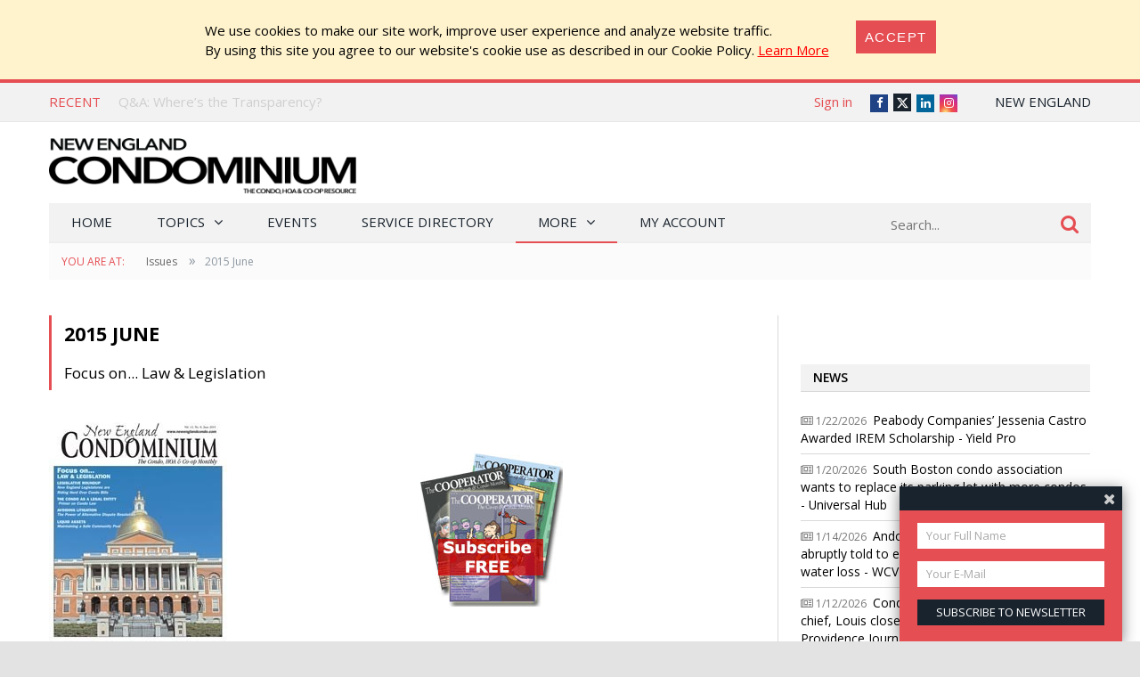

--- FILE ---
content_type: text/html; charset=utf-8
request_url: https://newenglandcondo.com/issue/2015-jun
body_size: 23794
content:
<!DOCTYPE html>
<html lang="en-US">

<head>
    <meta charset="UTF-8" />
    <title>2015 June - New England Condominium, The Condo, HOA &amp; Co-op Monthly</title>

    <meta name="viewport" content="width=device-width,initial-scale=1" />
    <link href='https://fonts.googleapis.com/css?family=Open+Sans:400,600,700,600italic,400italic,300italic,300,700italic' rel='stylesheet' type='text/css'>
    <link rel="stylesheet" href="/bower_components/font-awesome/css/font-awesome.min.css?1769013135" />
    <link rel="stylesheet" href="/bower_components/bootstrap-icons/font/bootstrap-icons.min.css" />
    <link rel="stylesheet" href="/Client/__dist/public.css?1769013133" />
    <script src="/bower_components/jquery/dist/jquery.min.js"></script>
    <script src="/bower_components/mark.js/dist/jquery.mark.min.js"></script>
    <script src="/bower_components/js-cookie/src/js.cookie.js"></script>
    <script src="/Client/__dist/public.js?1769013133"></script>
    <script async src="https://securepubads.g.doubleclick.net/tag/js/gpt.js"></script>
    <script>
        var googletag = window.googletag || {cmd: []};
        googletag.cmd.push(function () {
            googletag.pubads().setTargeting('location', ['ne']);
        });
    </script>

    
    <script src='https://ne-expo.com/ExpoPromoScriptCoop.ashx?promo'></script>
<script>
    (function (i, s, o, g, r, a, m) {
        i['GoogleAnalyticsObject'] = r; i[r] = i[r] || function () {
            (i[r].q = i[r].q || []).push(arguments)
        }, i[r].l = 1 * new Date(); a = s.createElement(o),
        m = s.getElementsByTagName(o)[0]; a.async = 1; a.src = g; m.parentNode.insertBefore(a, m)
    })(window, document, 'script', '//www.google-analytics.com/analytics.js', 'ga');

    ga('create', "UA-800489-9", 'auto');
    ga('send', 'pageview');

    function sendGaPageView() {
        var loc = window.location,
            hashbang = "#!",
            bangIndex = location.href.indexOf(hashbang),
            page = bangIndex != -1 ? loc.href.substring(bangIndex).replace(hashbang, "/") : loc.pathname + loc.search;
        console.log("Generating page view", page);
        ga('set', 'page', page);
        ga('send', 'pageview');
    }
</script>



<!-- Global site tag (gtag.js) - Google Analytics -->
<script async src="https://www.googletagmanager.com/gtag/js?id=G-PW4MHTE3J9"></script>
<script>
  window.dataLayer = window.dataLayer || [];
  function gtag(){dataLayer.push(arguments);}
  gtag('js', new Date());

  gtag('config', 'G-PW4MHTE3J9');
</script>


    <!-- Facebook Pixel Code -->
<script>
    !function (f, b, e, v, n, t, s) {
        if (f.fbq) return;
        n = f.fbq = function () { n.callMethod ? n.callMethod.apply(n, arguments) : n.queue.push(arguments) };
        if (!f._fbq) f._fbq = n;
        n.push = n;
        n.loaded = !0;
        n.version = '2.0';
        n.queue = [];
        t = b.createElement(e);
        t.async = !0;
        t.src = v;
        s = b.getElementsByTagName(e)[0];
        s.parentNode.insertBefore(t, s)
    }(window,
        document,
        'script',
        'https://connect.facebook.net/en_US/fbevents.js');
    fbq('init', '158923558028863');
    fbq('track', 'PageView');
</script>
<noscript>
    <img height="1" width="1" style="display: none"
         src="https://www.facebook.com/tr?id=158923558028863&ev=PageView&noscript=1" />
</noscript>
<!-- End Facebook Pixel Code -->

    <!-- YR 2025-08-20
    <script data-ad-client="ca-pub-6918611084968690" async src="https://pagead2.googlesyndication.com/pagead/js/adsbygoogle.js"></script>
    -->
</head>
<body>
    
    <style>
        #cookieConsent {
            background-color: #fff3cd;
            padding: 1.5em 2em;
            display: flex;
            justify-content: center;
            align-content: center;
        }

            #cookieConsent a {
                text-decoration: underline;
                color: red;
            }

            #cookieConsent button {
                background-color: #e54e53;
                color: #fff;
                padding: 10px;
                font-size: 1rem;
                letter-spacing: .1em;
                text-transform: uppercase;
                transition: background-color 200ms;
                border: none;
            }

            #cookieConsent .cookie-accept {
                margin-left: 2em;
            }
    </style>
    <div id="cookieConsent" class="alert-warning fade show p-4" role="alert">
        <div>
            We use cookies to make our site work, improve user experience and analyze website traffic.<br />
            By using  this site  you agree to our website's cookie use as described in our Cookie Policy.
            <a href="/CookiePrivacy">Learn More</a>
        </div>
        <div class="cookie-accept">
            <button type="button" class="btn btn-primary" data-dismiss="alert" aria-label="Close" data-cookie-string=".AspNet.Consent=yes">
                <span aria-hidden="true">Accept</span>
            </button>
        </div>
    </div>
    <script>
        (function () {
            var button = document.querySelector("#cookieConsent button[data-cookie-string]");

            button.addEventListener("click", function (event) {
                var expires = new Date();

                expires.setMonth(expires.getMonth() + 1);
                document.cookie = button.dataset.cookieString + ";path=/;secure;samesite=none;expires=" + expires.toUTCString();

                $("#cookieConsent").hide();
            }, false);
        })();
    </script>

    


<div class="topbar print-hide">
    <div class="topbar__inner">
        <div class="trending">
            <span class="trending__title">Recent</span>
            <ul class="trending__list">
                    <li class="trending__list-item"><a href="/article/qa-keeping-up-with-rising-costs-2" title="Q&amp;A: Keeping Up with Rising Costs" class="trending__link">Q&amp;A: Keeping Up with Rising Costs</a></li>
                    <li class="trending__list-item"><a href="/article/qa-wheres-the-transparency" title="Q&amp;A: Where’s the Transparency?" class="trending__link">Q&amp;A: Where’s the Transparency?</a></li>
                    <li class="trending__list-item"><a href="/article/participation-by-proxy-3" title="Participation by Proxy" class="trending__link">Participation by Proxy</a></li>
                    <li class="trending__list-item"><a href="/article/qa-too-much-information" title="Q&amp;A: Too Much Information!" class="trending__link">Q&amp;A: Too Much Information!</a></li>
                    <li class="trending__list-item"><a href="/article/the-new-england-condo-expo-is-back---october-30-at-the-hynes-center" title="The New England Condo Expo is Back - October 30 at the Hynes Center" class="trending__link">The New England Condo Expo is Back - October 30 at the Hynes Center</a></li>
            </ul>
        </div>
        <script>
            $(function () {
                var _items = $('.trending__list-item');
                var shownIndex = -1;
                function showNext() {
                    shownIndex++;
                    if (shownIndex >= _items.length) {
                        shownIndex = 0;
                    }

                    var _v = _items.filter('.trending__list-item--visible');

                    if (_v.length) {
                        _v.removeClass('trending__list-item--visible');
                    }
                    $(_items.get(shownIndex)).addClass('trending__list-item--visible');
                }

                showNext();
                window.setInterval(showNext, 5000);
            });
        </script>

        <div class="topbar__region">
            <a href='#'> New England</a>
            <ul class="topbar__region-list">
                    <li class='topbar__region-item'>
                        <a href='https://chicago.cooperatornews.com/?utm_source=newenglandcondo.com&utm_medium=topmenu&utm_campaign=crosslink'>Chicagoland</a>
                    </li>
                    <li class='topbar__region-item'>
                        <a href='https://nevada.cooperatornews.com/?utm_source=newenglandcondo.com&utm_medium=topmenu&utm_campaign=crosslink'>Nevada</a>
                    </li>
                    <li class='topbar__region-item'>
                        <a href='https://nj.cooperatornews.com/?utm_source=newenglandcondo.com&utm_medium=topmenu&utm_campaign=crosslink'>New Jersey</a>
                    </li>
                    <li class='topbar__region-item'>
                        <a href='https://cooperatornews.com/?utm_source=newenglandcondo.com&utm_medium=topmenu&utm_campaign=crosslink'>New York</a>
                    </li>
                    <li class='topbar__region-item'>
                        <a href='https://sofl.cooperatornews.com/?utm_source=newenglandcondo.com&utm_medium=topmenu&utm_campaign=crosslink'>South Florida</a>
                    </li>
            </ul>
        </div>
        <ul class="topbar__social">
            <li class="topbar__social-item"><a href="https://www.facebook.com/NECondominium" class="topbar__social-link fa fa-facebook" title="Facebook"><span>Facebook</span></a></li>
            <li class="topbar__social-item"><a href="https://twitter.com/necondominium" class="topbar__social-link bi bi-twitter-x" title="Twitter"><span>Twitter</span></a></li>
                <li class="topbar__social-item"><a href="https://www.linkedin.com/company/1880409" class="topbar__social-link fa fa-linkedin" title="LinkedIn"><span>LinkedIn</span></a></li>
            <li class="topbar__social-item"><a href="https://www.instagram.com/cooperatornews/" class="topbar__social-link fa fa-instagram" title="Instagram"><span>Instagram</span></a></li>
        </ul>
        <div class="topbar__userinfo">
                <a href="/login?returnUrl=%2Fissue%2F2015-jun">Sign in</a>
        </div>
        <div class="topbar__promo-show">
            <img src="/Content/img/exclamation.png" alt="Show promo" data-promo-show />
        </div>
    </div>
</div>

    <div class="header print-hide">
    <a href='/' title='New England Condominium, The Condo, HOA &amp; Co-op Monthly' class="header__logo">
        <img src='/__ne/logo.png' class='header__logo-image header__logo-image--desktop header__logo-image--ne' alt='New England Condominium, The Condo, HOA &amp; Co-op Monthly' />
        <img src='/__ne/logo.png?crop=0,0,0,-25' class='header__logo-image header__logo-image--mobile' alt='New England Condominium, The Condo, HOA &amp; Co-op Monthly' />
    </a>
    <div class="header__menu-toggle">
        <a href="#"><i class="fa fa-bars" aria-hidden="true"></i></a>
    </div>
    <div class="header__promo-show">
        <img src="/Content/img/exclamation.png" alt="Show promo" data-promo-show />
    </div>
    <div class="header__dfp">

        <div id='div-gpt-ad-5bafbc7a9437402997bceab42f0e2901' style="display: inline-block" class="print-hide dfp">
            <script>
                //window.coopdfpids = window.coopdfpids || [];
                (function(){
                    var ar = [[320, 50], [468, 60], [728, 90], [234, 60]];
                    var zone = "TopLeaderBoard";
                    var maxWidth = $(window).width();
                    ar = ar.filter(function (x) { return x[0] <= maxWidth; });
                    if (zone === "ArticleAd" && maxWidth > 600) {
                        //var doNotShowSmallInsideArticlesSince = 350; 
                        var doNotShowSmallInsideArticlesSince = 500; 
                        ar = ar.filter(function (x) { return x[0] >= doNotShowSmallInsideArticlesSince; });
                        if (window.console) console.log(zone, ar);
                    }
                    if (ar.length) {
                        googletag.cmd.push(function() {
                            googletag.defineSlot("/181047534/NYCP_Top_Leader_Board", ar, 'div-gpt-ad-5bafbc7a9437402997bceab42f0e2901').addService(googletag.pubads());
                            googletag.pubads().enableSingleRequest();
                            googletag.pubads().collapseEmptyDivs();
                            googletag.enableServices();
                        });

                        
                        //window.coopdfpids.push('div-gpt-ad-5bafbc7a9437402997bceab42f0e2901');
                        googletag.cmd.push(function() { googletag.display('div-gpt-ad-5bafbc7a9437402997bceab42f0e2901'); });
                    }
                })();
            </script>
        </div>


    </div>
</div>
<script>
    $(function () {
        var _a = $('.header__menu-toggle > a');
        var _m = $('.menu');

        _a.click(function (e) {
            e.preventDefault();
            _m.toggleClass("menu--mobile-hidden");
        });
    });
</script>


    
<script src="/bower_components/typeahead.js/dist/typeahead.bundle.min.js"></script>
<div class="menu print-hide menu--mobile-hidden">
    <div class="menu__inner">
        <form class="menu__search" action="/search" onsubmit="return false">
            <input type="text" name="q" placeholder="Search..." class="menu__search-box" />
            <button class="menu__search-button">
                <i class="fa fa-search"></i>
            </button>
            <script>
                $(function () {
                    var _p = $('.menu__search');
                    var _b = _p.children();

                    function applyClass() {
                        var focused = _b.is(':focus');
                        _p.toggleClass('menu__search--focused', focused);
                    }

                    _b.on('blur focus', applyClass);
                    applyClass();


                    function mySource(query, syncResults, asyncResults) {
                        $.get("/search/SuggestTerms", { term: query }, function (results) {
                            console.log(query, results);
                            var ar = [];

                            for (var i = 0; i < results.length; i++) {
                                var r = results[i];
                                if (r.Partial) {
                                    var name = r.Name;
                                    var terms = query.split(/\s+/);
                                    terms.pop(); // remove dropdown item
                                    terms.push(name.trim()); // add completed item
                                    var val = terms.join(" ");
                                    ar.push({ name: val, url: r.Url });
                                } else {
                                    ar.push({ name: r.Name, url: r.Url });
                                }
                            }

                            asyncResults(ar);
                        });
                    }

                    $('input:text[name=q]')
                        .typeahead(
                        {
                            minLength: 3,
                            highlight: true
                        },
                        {
                            name: 'my-dataset',
                            display: 'name',
                            source: mySource,
                            templates: {
                                //header: '<h3>Topics</h3>',
                                suggestion: function (val) {
                                    return "<div>" + val.name + "</div>";
                                }
                            }
                        });
                    //.bind('typeahead:select', function (ev, suggestion) {
                    //            if (suggestion.url) {
                    //                location.href = suggestion.url;//"/tag/" + suggestion.Slug;
                    //            }
                    //        });

                });
            </script>
        </form>

        <ul class="menu__ul -root">
            <li class='menu__li -root'>
                <a href="/" class="menu__a -root ">Home</a>
            </li>
            <li class='menu__li -root -has-kids'>
                <a href='#' class="menu__a -root -has-kids ">Topics</a>
                <ul class="menu__ul -child -level1 -cat">

                            <li class='menu__li -child -cat  -has-kids -level1'>
                <span class='menu__a -cat -child -level1  -has-kids'>
                    Association Operations
                </span>
                            <ul class='menu__ul -cat -child -level2'>
                            <li class='menu__li -child -cat  -level2'>
                <a href="/category/management" class='menu__a -cat -child -level2 '>
                    Management
                </a>
                                </li>
        <li class='menu__li -child -cat  -level2'>
                <a href="/category/maintenance" class='menu__a -cat -child -level2 '>
                    Maintenance
                </a>
                                </li>
        <li class='menu__li -child -cat  -level2'>
                <a href="/category/recreation" class='menu__a -cat -child -level2 '>
                    Recreation
                </a>
                                </li>
        <li class='menu__li -child -cat  -level2'>
                <a href="/category/finance" class='menu__a -cat -child -level2 '>
                    Finance
                </a>
                                </li>
        <li class='menu__li -child -cat  -level2'>
                <a href="/category/security" class='menu__a -cat -child -level2 '>
                    Security
                </a>
                                </li>
        <li class='menu__li -child -cat  -level2'>
                <a href="/category/insurance" class='menu__a -cat -child -level2 '>
                    Insurance
                </a>
                                </li>
        <li class='menu__li -child -cat  -level2'>
                <a href="/category/design" class='menu__a -cat -child -level2 '>
                    Design
                </a>
                                </li>
        <li class='menu__li -child -cat  -level2'>
                <a href="/category/communications" class='menu__a -cat -child -level2 '>
                    Communications
                </a>
                                </li>
        <li class='menu__li -child -cat  -level2'>
                <a href="/category/energy-conservation" class='menu__a -cat -child -level2 '>
                    Energy Conservation
                </a>
                                </li>

                </ul>
                            <a href="/category/association-operations" class='menu__a -cat -child'>
                    ALL
                </a>
        </li>
        <li class='menu__li -child -cat  -has-kids -level1'>
                <span class='menu__a -cat -child -level1  -has-kids'>
                    On The Board
                </span>
                            <ul class='menu__ul -cat -child -level2'>
                            <li class='menu__li -child -cat  -level2'>
                <a href="/category/webinars" class='menu__a -cat -child -level2 '>
                    Webinars
                </a>
                                </li>
        <li class='menu__li -child -cat  -level2'>
                <a href="/category/board-operations" class='menu__a -cat -child -level2 '>
                    Board Operations
                </a>
                                </li>
        <li class='menu__li -child -cat  -level2'>
                <a href="/category/management-relations" class='menu__a -cat -child -level2 '>
                    Management Relations
                </a>
                                </li>
        <li class='menu__li -child -cat  -level2'>
                <a href="/category/owner-relations" class='menu__a -cat -child -level2 '>
                    Owner Relations
                </a>
                                </li>
        <li class='menu__li -child -cat  -level2'>
                <a href="/category/law-legislation" class='menu__a -cat -child -level2 '>
                    Law &amp; Legislation
                </a>
                                </li>

                </ul>
                            <a href="/category/on-the-board" class='menu__a -cat -child'>
                    ALL
                </a>
        </li>
        <li class='menu__li -child -cat  -has-kids -level1'>
                <span class='menu__a -cat -child -level1  -has-kids'>
                    HOA Living
                </span>
                            <ul class='menu__ul -cat -child -level2'>
                            <li class='menu__li -child -cat  -level2'>
                <a href="/category/neighborhoods" class='menu__a -cat -child -level2 '>
                    Neighborhoods
                </a>
                                </li>
        <li class='menu__li -child -cat  -level2'>
                <a href="/category/organizations" class='menu__a -cat -child -level2 '>
                    Organizations
                </a>
                                </li>
        <li class='menu__li -child -cat  -level2'>
                <a href="/category/community-building" class='menu__a -cat -child -level2 '>
                    Community Building
                </a>
                                </li>

                </ul>
                            <a href="/category/hoa-living" class='menu__a -cat -child'>
                    ALL
                </a>
        </li>
        <li class='menu__li -child -cat  -level1'>
                <span class='menu__a -cat -child -level1 '>
                    Q&amp;A
                </span>
                                        <a href="/category/qa" class='menu__a -cat -child'>
                    ALL
                </a>
        </li>

                </ul>
            </li>
            <!--<li class='menu__li -root'><a href='/category/qa' class="menu__a -root ">Q&amp;A</a></li>-->
            <li class='menu__li -root'><a href='/Events' class="menu__a -root">Events</a></li>
                <li class='menu__li -root'><a href='https://cooperatordirectory.com/?location_value=MA%2c+USA' class="menu__a -root">Service Directory</a></li>
            <li class='menu__li -root -has-kids'>
                <a href='#' class="menu__a -root -has-kids -current">More</a>
                <ul class="menu__ul -child -level1 -regular">
                    <li class='menu__li -child -regular'>
                        <a href='/article/all' class='menu__a -child -level1 -regular'>All Articles</a>
                    </li>
                    <li class='menu__li -child -has-kids -regular'>
                        <a href='#' class="menu__a -child -has-kids -level1 -regular">Newspaper</a>
                        <ul class="menu__ul -child -level2 -regular">
    <li class='menu__li -child -regular'>
        <a href='/issue/2026-jan' class="menu__a -child -level2 -regular">
            2026 January
                 &mdash; Current Issue
        </a>
    </li>
    <li class='menu__li -child -regular'>
        <a href='/issue/2025-dec' class="menu__a -child -level2 -regular">
            2025 December
        </a>
    </li>
    <li class='menu__li -child -regular'>
        <a href='/issue/2025-nov' class="menu__a -child -level2 -regular">
            2025 November
        </a>
    </li>
    <li class='menu__li -child -regular'>
        <a href='/issue/2025-oct' class="menu__a -child -level2 -regular">
            2025 October
        </a>
    </li>
    <li class='menu__li -child -regular'>
        <a href='/issue/2025-sep' class="menu__a -child -level2 -regular">
            2025 September
        </a>
    </li>
    <li class='menu__li -child -regular'>
        <a href='/issue/2025-aug' class="menu__a -child -level2 -regular">
            2025 August
        </a>
    </li>
                            <li class='menu__li -child -level2  -regular'>
                                <a href='/issue/all' class='menu__a -child -level2 -regular'>All Issues</a>
                            </li>
                            <li class='menu__li -child -level2  -regular'>
                                <a href='/subscribe' class='menu__a -child -level2 -highlight -regular'>Subscribe to Newspaper</a>
                            </li>
                        </ul>
                    </li>
                    <li class='menu__li -child -regular'>
                        <a href='https://ne-expo.com' class='menu__a -child -level1 -regular'>Expo</a>
                    </li>
                        <li class='menu__li -child -regular -highlight'>
                            <a href='https://ne-expo.com/Register.aspx' class='menu__a -child -level1 -regular'>Register for Expo</a>
                        </li>
                    <li class='menu__li -child -regular'>
                        <a href='/subscribe?mode=Paper' class='menu__a -child -level1 -regular'>Subscribe to Newspaper</a>
                    </li>
                    <li class='menu__li -child -regular'>
                        <a href='/subscribe?mode=Letter' class='menu__a -child -level1 -regular'>Subscribe to Newsletter</a>
                    </li>

                    <li class='menu__li -child -regular'>
                        <a href='/contact' class='menu__a -child -level1 -regular'>Contact Us</a>
                    </li>

                </ul>
            </li>
            <li class='menu__li -root'>
                <a href='/account' class='menu__a -root '>My Account</a>
            </li>
            <li class='menu__li -root  menu--mobile-only'>
                    <a href="/login?returnUrl=%2Fissue%2F2015-jun" class="menu__a -root">Sign in</a>
            </li>
        </ul>
    </div>
</div>
<script>
                $(function () {
                    $('.menu__ul.-child').each(function (num, s) {
                        $(s).prevAll('a').click(function () {
                            var _li = $(s).closest('.menu__li');
                            //console.log(_li.css("background-repeat"));
                            if (_li.css("background-repeat") === "no-repeat") {
                                _li.toggleClass('-expanded');
                                return false;
                            }
                        });
                    });
                })
</script>

<script>
                $(function () {
                    var _m = $('.menu__inner');
                    var stickyNavTop = _m.offset().top;

                    function stickyNav() {
                        var scrollTop = $(window).scrollTop();

                        if (scrollTop > stickyNavTop) {
                            _m.addClass('menu__inner--sticky');
                        } else {
                            _m.removeClass('menu__inner--sticky');
                        }
                    };

                    stickyNav();

                    $(window).scroll(function () {
                        stickyNav();
                    });
                });
</script>



    


    

<div class="search-result">
    <div class="search-result__inner">
        
    </div>
</div>

    
    
    <div class="breadcrumbs">
        <div class="breadcrumbs__inner">
            <span class="breadcrumbs__title">
                You are at:
            </span>
            <span class="breadcrumbs__item"><a href='/issue/all' class="breadcrumbs__link">Issues</a></span>
            <span class="breadcrumbs__delim">&raquo;</span><span class="breadcrumbs__current">2015 June</span>
        </div>
    </div>

        <div style="text-align: center; margin: 20px auto;" class="container print-hide">

        <div id='div-gpt-ad-b5ebf6bd024641e18a3b49b970aec891' style="display: inline-block" class="print-hide dfp">
            <script>
                //window.coopdfpids = window.coopdfpids || [];
                (function(){
                    var ar = [[320, 50], [320, 100],[728, 90], [600, 120], [728, 180]];
                    var zone = "Banner";
                    var maxWidth = $(window).width();
                    ar = ar.filter(function (x) { return x[0] <= maxWidth; });
                    if (zone === "ArticleAd" && maxWidth > 600) {
                        //var doNotShowSmallInsideArticlesSince = 350; 
                        var doNotShowSmallInsideArticlesSince = 500; 
                        ar = ar.filter(function (x) { return x[0] >= doNotShowSmallInsideArticlesSince; });
                        if (window.console) console.log(zone, ar);
                    }
                    if (ar.length) {
                        googletag.cmd.push(function() {
                            googletag.defineSlot("/181047534/Banner", ar, 'div-gpt-ad-b5ebf6bd024641e18a3b49b970aec891').addService(googletag.pubads());
                            googletag.pubads().enableSingleRequest();
                            googletag.pubads().collapseEmptyDivs();
                            googletag.enableServices();
                        });

                        
                        //window.coopdfpids.push('div-gpt-ad-b5ebf6bd024641e18a3b49b970aec891');
                        googletag.cmd.push(function() { googletag.display('div-gpt-ad-b5ebf6bd024641e18a3b49b970aec891'); });
                    }
                })();
            </script>
        </div>


        </div>
    

    <div class="main">
        <div class="main__content">
            




<div class="issue">
    <h1 class="issue__title">
        2015 June
        <br />
        <span class="issue__subtitle">
            Focus on... Law &amp; Legislation
        </span>
    </h1>

    <div>

            <div class="issue__featured">
                <img src="/_data/ne/issues/2015-jun.jpg?w=200" class="issue__featured-img" />
                <div class="issue__subscribe">
                    <a href="/subscribe" class="issue__subscribe-link"><img src="/Content/img/subscribe.jpg" class="issue__subscribe-img" /></a>
                </div>
            </div>
        
<div class="articles-list">

        <article class="articles-list__article">

                <span class="articles-list__article-cat"><a href="/category/law-legislation">Law &amp; Legislation</a></span>

            <a href="/article/legislative-round-up" class="articles-list__img-link">
                <img src="/_data/ne/articles/6078_image1.jpg?w=351&amp;h=190&amp;mode=crop&amp;scale=both" title="Legislative Round-Up" alt="Legislative Round-Up" />
            </a>

            <div class="articles-list__article-content">
                    <span class="articles-list__article-issue">2015 June</span>

                <a href="/article/legislative-round-up" title="Legislative Round-Up" class="articles-list__article-title search-text">
                    Legislative Round-Up
                </a>

                

                <span class="articles-list__article-author">
<span>
    By

Pat Gale
</span>


                </span>

                <p class="articles-list__article-text search-text">
                    
It’s an annual rite, as predictable as winter storm warnings and spring apple
blossom festivals. Legislators in state houses throughout New England begin
slogging through piles of bills filed by politicians and requested by
constituents th…
                </p>
                <div class="articles-list__article-readmore">
                    <a href="/article/legislative-round-up">Read More</a>
                </div>
            </div>
        </article>
        <article class="articles-list__article">

                <span class="articles-list__article-cat"><a href="/category/law-legislation">Law &amp; Legislation</a></span>

            <a href="/article/the-condo-as-a-legal-entity" class="articles-list__img-link">
                <img src="/_data/ne/articles/6079_image1.jpg?w=351&amp;h=190&amp;mode=crop&amp;scale=both" title="The Condo as a Legal Entity" alt="The Condo as a Legal Entity" />
            </a>

            <div class="articles-list__article-content">
                    <span class="articles-list__article-issue">2015 June</span>

                <a href="/article/the-condo-as-a-legal-entity" title="The Condo as a Legal Entity" class="articles-list__article-title search-text">
                    The Condo as a Legal Entity
                </a>

                

                <span class="articles-list__article-author">
<span>
    By

Marie N. Auger
</span>


                </span>

                <p class="articles-list__article-text search-text">
                    
Despite a long history and presence in cities and towns around the globe,
condominiums are, too often, misunderstood by prospective buyers—which can translate to a source of conflict after buyers become owners.
Regardless of its location a…
                </p>
                <div class="articles-list__article-readmore">
                    <a href="/article/the-condo-as-a-legal-entity">Read More</a>
                </div>
            </div>
        </article>
        <article class="articles-list__article">

                <span class="articles-list__article-cat"><a href="/category/law-legislation">Law &amp; Legislation</a></span>

            <a href="/article/avoiding-litigation" class="articles-list__img-link">
                <img src="/_data/ne/articles/6080_image1.jpg?w=351&amp;h=190&amp;mode=crop&amp;scale=both" title="Avoiding Litigation" alt="Avoiding Litigation" />
            </a>

            <div class="articles-list__article-content">
                    <span class="articles-list__article-issue">2015 June</span>

                <a href="/article/avoiding-litigation" title="Avoiding Litigation" class="articles-list__article-title search-text">
                    Avoiding Litigation
                </a>

                

                <span class="articles-list__article-author">
<span>
    By

Elizabeth Lent
</span>


                </span>

                <p class="articles-list__article-text search-text">
                    
With dozens—sometimes hundreds—of people living in a community governed by neighbors, acquaintances and
friends, it should be no surprise that disputes occasionally arise in condo
buildings. The possibility of disagreements among residents…
                </p>
                <div class="articles-list__article-readmore">
                    <a href="/article/avoiding-litigation">Read More</a>
                </div>
            </div>
        </article>
        <article class="articles-list__article">

                <span class="articles-list__article-cat"><a href="/category/management">Management</a></span>

            <a href="/article/liquid-assets" class="articles-list__img-link">
                <img src="/_data/ne/articles/6081_image1.jpg?w=351&amp;h=190&amp;mode=crop&amp;scale=both" title="Liquid Assets" alt="Liquid Assets" />
            </a>

            <div class="articles-list__article-content">
                    <span class="articles-list__article-issue">2015 June</span>

                <a href="/article/liquid-assets" title="Liquid Assets" class="articles-list__article-title search-text">
                    Liquid Assets
                </a>

                

                <span class="articles-list__article-author">
<span>
    By

Danielle Braff
</span>


                </span>

                <p class="articles-list__article-text search-text">
                    
Some lucky condos offer the benefits of an indoor or outdoor swimming pool for
their residents; it’s a splashy amenity that many people request when looking for a home…but there are many drawbacks, issues, and liabilities that come with ma…
                </p>
                <div class="articles-list__article-readmore">
                    <a href="/article/liquid-assets">Read More</a>
                </div>
            </div>
        </article>
        <article class="articles-list__article">

                <span class="articles-list__article-cat"><a href="/category/law-legislation">Law &amp; Legislation</a></span>

            <a href="/article/medical-marijuana-and-the-law" class="articles-list__img-link">
                <img src="/_data/ne/categories/93.jpg?w=351&amp;h=190&amp;mode=crop&amp;scale=both" title="Medical Marijuana and the Law" alt="Medical Marijuana and the Law" />
            </a>

            <div class="articles-list__article-content">
                    <span class="articles-list__article-issue">2015 June</span>

                <a href="/article/medical-marijuana-and-the-law" title="Medical Marijuana and the Law" class="articles-list__article-title search-text">
                    Medical Marijuana and the Law
                </a>

                

                <span class="articles-list__article-author">
<span>
    By

Howard Goldman
</span>


                </span>

                <p class="articles-list__article-text search-text">
                    
It’s well known that Massachusetts legalized the medical use of marijuana several
years ago, but what exactly the move means for landlords and condominium
associations remains largely an open question. In this column, I provide a brief sum…
                </p>
                <div class="articles-list__article-readmore">
                    <a href="/article/medical-marijuana-and-the-law">Read More</a>
                </div>
            </div>
        </article>
        <article class="articles-list__article">

                <span class="articles-list__article-cat"><a href="/category/board-operations">Board Operations</a></span>

            <a href="/article/spring-training" class="articles-list__img-link">
                <img src="/_data/ne/articles/6083_image1.jpg?w=351&amp;h=190&amp;mode=crop&amp;scale=both" title="Spring Training" alt="Spring Training" />
            </a>

            <div class="articles-list__article-content">
                    <span class="articles-list__article-issue">2015 June</span>

                <a href="/article/spring-training" title="Spring Training" class="articles-list__article-title search-text">
                    Spring Training
                </a>

                

                <span class="articles-list__article-author">
<span>
    By

Jodie Lynn Boduch
</span>


                </span>

                <p class="articles-list__article-text search-text">
                    
No more pencils, no more books…unless, perhaps, you’re elected to your condo community’s board of trustees. Then you might want to spend time getting some training
specific to your new role. You have to learn the ropes somehow, right?


…
                </p>
                <div class="articles-list__article-readmore">
                    <a href="/article/spring-training">Read More</a>
                </div>
            </div>
        </article>
        <article class="articles-list__article">

                <span class="articles-list__article-cat"><a href="/category/qa">Q&amp;A</a></span>

            <a href="/article/qa-reservations-required" class="articles-list__img-link">
                <img src="/_data/ne/articles/6084_image1.jpg?w=351&amp;h=190&amp;mode=crop&amp;scale=both" title="Q&amp;A: Reservations Required" alt="Q&amp;A: Reservations Required" />
            </a>

            <div class="articles-list__article-content">
                    <span class="articles-list__article-issue">2015 June</span>

                <a href="/article/qa-reservations-required" title="Q&amp;A: Reservations Required" class="articles-list__article-title search-text">
                    Q&amp;A: Reservations Required
                </a>

                

                <span class="articles-list__article-author">
<span>
    By

James W. Higgins
</span>


                </span>

                <p class="articles-list__article-text search-text">
                    

Q
 I seek your assistance with understanding a regulation recently implemented by
the Board of Trustees at the Esplanade in Hudson, MA, where my husband and I
reside. Specifically, the Board of Trustees is requiring that unit owners
pro…
                </p>
                <div class="articles-list__article-readmore">
                    <a href="/article/qa-reservations-required">Read More</a>
                </div>
            </div>
        </article>
        <article class="articles-list__article">

                <span class="articles-list__article-cat"><a href="/category/qa">Q&amp;A</a></span>

            <a href="/article/qa-hey-wait-a-minute" class="articles-list__img-link">
                <img src="/_data/ne/articles/6085_image1.jpg?w=351&amp;h=190&amp;mode=crop&amp;scale=both" title="Q&amp;A: Hey, Wait a Minute" alt="Q&amp;A: Hey, Wait a Minute" />
            </a>

            <div class="articles-list__article-content">
                    <span class="articles-list__article-issue">2015 June</span>

                <a href="/article/qa-hey-wait-a-minute" title="Q&amp;A: Hey, Wait a Minute" class="articles-list__article-title search-text">
                    Q&amp;A: Hey, Wait a Minute
                </a>

                

                <span class="articles-list__article-author">
<span>
    By

Richard E. Brooks
</span>


                </span>

                <p class="articles-list__article-text search-text">
                    

Q
 Our management posts the minutes of its last board meeting on a website that
unit owners can access, but they&#39;re often released several months after the
meeting took place, and sometimes after the subsequent meeting has already
happe…
                </p>
                <div class="articles-list__article-readmore">
                    <a href="/article/qa-hey-wait-a-minute">Read More</a>
                </div>
            </div>
        </article>
        <article class="articles-list__article">

                <span class="articles-list__article-cat"><a href="/category/qa">Q&amp;A</a></span>

            <a href="/article/qa-common-spaces-subject-to-maintenance-incre" class="articles-list__img-link">
                <img src="/_data/ne/articles/6086_image1.jpg?w=351&amp;h=190&amp;mode=crop&amp;scale=both" title="Q&amp;A: Common Spaces Subject to Maintenance Increases" alt="Q&amp;A: Common Spaces Subject to Maintenance Increases" />
            </a>

            <div class="articles-list__article-content">
                    <span class="articles-list__article-issue">2015 June</span>

                <a href="/article/qa-common-spaces-subject-to-maintenance-incre" title="Q&amp;A: Common Spaces Subject to Maintenance Increases" class="articles-list__article-title search-text">
                    Q&amp;A: Common Spaces Subject to Maintenance Increases
                </a>

                

                <span class="articles-list__article-author">
<span>
    By

Edward K.  Shanley
</span>


                </span>

                <p class="articles-list__article-text search-text">
                    

Q
 My question relates to maintenance increases for common spaces. For example, my
condo board has notified all the owners that there is going to be a maintenance
increase this year after a five-year assessment. So, if an owner has seve…
                </p>
                <div class="articles-list__article-readmore">
                    <a href="/article/qa-common-spaces-subject-to-maintenance-incre">Read More</a>
                </div>
            </div>
        </article>
        <article class="articles-list__article">


            <a href="/article/the-new-england-condo-expo-6" class="articles-list__img-link">
                <img src="/_data/ne/articles/6087_image1.jpg?w=351&amp;h=190&amp;mode=crop&amp;scale=both" title="The New England Condo Expo " alt="The New England Condo Expo " />
            </a>

            <div class="articles-list__article-content">
                    <span class="articles-list__article-issue">2015 June</span>

                <a href="/article/the-new-england-condo-expo-6" title="The New England Condo Expo " class="articles-list__article-title search-text">
                    The New England Condo Expo 
                </a>

                

                <span class="articles-list__article-author">
<span>
    By

New England Condominium
</span>


                </span>

                <p class="articles-list__article-text search-text">
                    
Once again this spring, the New England Condo Expo drew thousands of trustees,
board members, managers and service providers from all over the New England
region to the Seaport World Trade Center in Boston for a full day of
networking, edu…
                </p>
                <div class="articles-list__article-readmore">
                    <a href="/article/the-new-england-condo-expo-6">Read More</a>
                </div>
            </div>
        </article>
</div>


    </div>
</div>
        </div>
            <div class="main__sidebar">
                

<aside class="sidebar print-hide">
    


        <div style="text-align: center; margin-bottom: 15px" class="print-hide">
        
        <div id='div-gpt-ad-cd5db77b321345219734b4cd36baae7a' style="display: inline-block" class="print-hide dfp">
            <script>
                //window.coopdfpids = window.coopdfpids || [];
                (function(){
                    var ar = [120, 60];
                    var zone = "ButtonA";
                    var maxWidth = $(window).width();
                    ar = ar.filter(function (x) { return x[0] <= maxWidth; });
                    if (zone === "ArticleAd" && maxWidth > 600) {
                        //var doNotShowSmallInsideArticlesSince = 350; 
                        var doNotShowSmallInsideArticlesSince = 500; 
                        ar = ar.filter(function (x) { return x[0] >= doNotShowSmallInsideArticlesSince; });
                        if (window.console) console.log(zone, ar);
                    }
                    if (ar.length) {
                        googletag.cmd.push(function() {
                            googletag.defineSlot("/181047534/NYCP_Button_A", ar, 'div-gpt-ad-cd5db77b321345219734b4cd36baae7a').addService(googletag.pubads());
                            googletag.pubads().enableSingleRequest();
                            googletag.pubads().collapseEmptyDivs();
                            googletag.enableServices();
                        });

                        
                        //window.coopdfpids.push('div-gpt-ad-cd5db77b321345219734b4cd36baae7a');
                        googletag.cmd.push(function() { googletag.display('div-gpt-ad-cd5db77b321345219734b4cd36baae7a'); });
                    }
                })();
            </script>
        </div>


    </div>

        <div style="text-align: center; margin-bottom: 15px" class="print-hide">
        
        <div id='div-gpt-ad-4daa84ce9faf43149f3dcf326b71a1c3' style="display: inline-block" class="print-hide dfp">
            <script>
                //window.coopdfpids = window.coopdfpids || [];
                (function(){
                    var ar = [[336, 280], [300, 250]];
                    var zone = "BigBoxA";
                    var maxWidth = $(window).width();
                    ar = ar.filter(function (x) { return x[0] <= maxWidth; });
                    if (zone === "ArticleAd" && maxWidth > 600) {
                        //var doNotShowSmallInsideArticlesSince = 350; 
                        var doNotShowSmallInsideArticlesSince = 500; 
                        ar = ar.filter(function (x) { return x[0] >= doNotShowSmallInsideArticlesSince; });
                        if (window.console) console.log(zone, ar);
                    }
                    if (ar.length) {
                        googletag.cmd.push(function() {
                            googletag.defineSlot("/181047534/NYCP_Big_Box", ar, 'div-gpt-ad-4daa84ce9faf43149f3dcf326b71a1c3').addService(googletag.pubads());
                            googletag.pubads().enableSingleRequest();
                            googletag.pubads().collapseEmptyDivs();
                            googletag.enableServices();
                        });

                        
                        //window.coopdfpids.push('div-gpt-ad-4daa84ce9faf43149f3dcf326b71a1c3');
                        googletag.cmd.push(function() { googletag.display('div-gpt-ad-4daa84ce9faf43149f3dcf326b71a1c3'); });
                    }
                })();
            </script>
        </div>


    </div>

    


<div class='sidebar__block'>
    <h3>News</h3>

        <div class="sidebar__content-line sidebar__news" style="">
            <div class="sidebar__news-short">
                <span class="sidebar__news-date">
                    <i class="fa fa-newspaper-o" aria-hidden="true"></i> 1/22/2026
                    
                </span>
                <span class="sidebar__news-summary -short">
                    &nbsp;Peabody Companies’ Jessenia Castro Awarded IREM Scholarship - Yield Pro
                </span>
            </div>
            <div class="sidebar__news-full">
                <span class="sidebar__news-date">
                    <i class="fa fa-newspaper-o" aria-hidden="true"></i> 1/22/2026

                </span>
                <span class="sidebar__news-summary">
                    &nbsp;Peabody Companies’ Jessenia Castro Awarded IREM Scholarship - Yield Pro
                </span>
                <div class="sidebar__news-description">
                    The Peabody Companies, a group of award-winning property management and real estate firms, is pleased to announce that Jessenia Castro of Randolph, Massachusetts, has been awarded a New England Past President’s Scholarship by the Boston Chapter of the Institute of Real Estate Management (IREM) to pursue a Certified Property Manager (CPM) designation.
                    <br/>
                    <a href="https://yieldpro.com/2025/01/jessenia-castro/" target="_blank">Read full story</a>
                </div>
            </div>
        </div>
        <div class="sidebar__content-line sidebar__news" style="">
            <div class="sidebar__news-short">
                <span class="sidebar__news-date">
                    <i class="fa fa-newspaper-o" aria-hidden="true"></i> 1/20/2026
                    
                </span>
                <span class="sidebar__news-summary -short">
                    &nbsp;South Boston condo association wants to replace its parking lot with more condos - Universal Hub
                </span>
            </div>
            <div class="sidebar__news-full">
                <span class="sidebar__news-date">
                    <i class="fa fa-newspaper-o" aria-hidden="true"></i> 1/20/2026

                </span>
                <span class="sidebar__news-summary">
                    &nbsp;South Boston condo association wants to replace its parking lot with more condos - Universal Hub
                </span>
                <div class="sidebar__news-description">
                    Residents of the former Bigelow School on West 4th Street at E Street in South Boston have filed plans to replace their current parking lot with a five-story building with 45 more condos - atop a garage with 75 spaces, with most of those replacing the spaces lost when the lot is built on.
                    <br/>
                    <a href="https://www.universalhub.com/2026/south-boston-condo-association-wants-replace-its-parking-lot-more" target="_blank">Read full story</a>
                </div>
            </div>
        </div>
        <div class="sidebar__content-line sidebar__news" style="">
            <div class="sidebar__news-short">
                <span class="sidebar__news-date">
                    <i class="fa fa-newspaper-o" aria-hidden="true"></i> 1/14/2026
                    
                </span>
                <span class="sidebar__news-summary -short">
                    &nbsp;Andover, Mass., condo residents abruptly told to evacuate homes amid heat, hot water loss - WCVB
                </span>
            </div>
            <div class="sidebar__news-full">
                <span class="sidebar__news-date">
                    <i class="fa fa-newspaper-o" aria-hidden="true"></i> 1/14/2026

                </span>
                <span class="sidebar__news-summary">
                    &nbsp;Andover, Mass., condo residents abruptly told to evacuate homes amid heat, hot water loss - WCVB
                </span>
                <div class="sidebar__news-description">
                    Residents at a condominium complex in Andover, Massachusetts, were suddenly told to evacuate their homes on Tuesday after a power outage left many without heat in the middle of January.
                    <br/>
                    <a href="https://www.wcvb.com/article/massachusetts-condo-residents-evacuation-heat-loss/69992969" target="_blank">Read full story</a>
                </div>
            </div>
        </div>
        <div class="sidebar__content-line sidebar__news" style="">
            <div class="sidebar__news-short">
                <span class="sidebar__news-date">
                    <i class="fa fa-newspaper-o" aria-hidden="true"></i> 1/12/2026
                    
                </span>
                <span class="sidebar__news-summary -short">
                    &nbsp;Condo nightmare, Brown police chief, Louis closes. Top stories this week - Providence Journal
                </span>
            </div>
            <div class="sidebar__news-full">
                <span class="sidebar__news-date">
                    <i class="fa fa-newspaper-o" aria-hidden="true"></i> 1/12/2026

                </span>
                <span class="sidebar__news-summary">
                    &nbsp;Condo nightmare, Brown police chief, Louis closes. Top stories this week - Providence Journal
                </span>
                <div class="sidebar__news-description">
                    They moved here three years ago to what prospective owners thought would be their dream retirement condos: single-floor units surrounded by woods and quiet, a mile from the Scituate Reservoir.
                    <br/>
                    <a href="https://www.providencejournal.com/story/news/local/2026/01/03/scituate-condo-nightmare-brown-university-police-chief-louis-closes/87973716007/" target="_blank">Read full story</a>
                </div>
            </div>
        </div>
        <div class="sidebar__content-line sidebar__news" style="">
            <div class="sidebar__news-short">
                <span class="sidebar__news-date">
                    <i class="fa fa-newspaper-o" aria-hidden="true"></i> 1/7/2026
                    
                </span>
                <span class="sidebar__news-summary -short">
                    &nbsp;Boston luxury developers grapple with languishing trophy condos - Real Deal
                </span>
            </div>
            <div class="sidebar__news-full">
                <span class="sidebar__news-date">
                    <i class="fa fa-newspaper-o" aria-hidden="true"></i> 1/7/2026

                </span>
                <span class="sidebar__news-summary">
                    &nbsp;Boston luxury developers grapple with languishing trophy condos - Real Deal
                </span>
                <div class="sidebar__news-description">
                    Developers sought to boost Boston’s luxury market with glass towers, five-star brands and resort-style amenities in recent years, but sales have fallen far short of their lofty expectations.
                    <br/>
                    <a href="https://therealdeal.com/national/boston/2025/12/31/boston-luxury-developers-grapple-with-unsold-trophy-condos/" target="_blank">Read full story</a>
                </div>
            </div>
        </div>
        <div class="sidebar__content-line sidebar__news" style="display:none">
            <div class="sidebar__news-short">
                <span class="sidebar__news-date">
                    <i class="fa fa-newspaper-o" aria-hidden="true"></i> 1/5/2026
                    
                </span>
                <span class="sidebar__news-summary -short">
                    &nbsp;Why weren&#39;t there smoke alarms in Middleboro condo with fatal fire? - Enterprise
                </span>
            </div>
            <div class="sidebar__news-full">
                <span class="sidebar__news-date">
                    <i class="fa fa-newspaper-o" aria-hidden="true"></i> 1/5/2026

                </span>
                <span class="sidebar__news-summary">
                    &nbsp;Why weren&#39;t there smoke alarms in Middleboro condo with fatal fire? - Enterprise
                </span>
                <div class="sidebar__news-description">
                    On the morning of Sunday, Dec. 7, a two-story condominium unit that sits at the end of a normally quiet, residential cul-de-sac on Ashley Lane in Middleboro erupted in flames, killing one resident and injuring two other residents, as well as Lakeville Deputy Chief Pamala Garant.
                    <br/>
                    <a href="https://www.enterprisenews.com/story/news/fire/2025/12/17/middleboro-ma-condo-fire-ashley-lane-no-smoke-alarms-sprinklers/87796365007/" target="_blank">Read full story</a>
                </div>
            </div>
        </div>
        <div class="sidebar__content-line sidebar__news" style="display:none">
            <div class="sidebar__news-short">
                <span class="sidebar__news-date">
                    <i class="fa fa-newspaper-o" aria-hidden="true"></i> 12/24/2025
                    
                </span>
                <span class="sidebar__news-summary -short">
                    &nbsp;Chinese Buyers Are Snapping Up Luxury Condos in Boston - Mansion Global
                </span>
            </div>
            <div class="sidebar__news-full">
                <span class="sidebar__news-date">
                    <i class="fa fa-newspaper-o" aria-hidden="true"></i> 12/24/2025

                </span>
                <span class="sidebar__news-summary">
                    &nbsp;Chinese Buyers Are Snapping Up Luxury Condos in Boston - Mansion Global
                </span>
                <div class="sidebar__news-description">
                    Thanks to its famed higher education institutions, Boston attracts thousands of international college students—and a fair number of luxury buyers—each year. And, increasingly, students from China are parking their cash in Boston.
                    <br/>
                    <a href="https://www.mansionglobal.com/articles/chinese-buyers-are-snapping-up-luxury-condos-in-boston-39563" target="_blank">Read full story</a>
                </div>
            </div>
        </div>
        <div class="sidebar__content-line sidebar__news" style="display:none">
            <div class="sidebar__news-short">
                <span class="sidebar__news-date">
                    <i class="fa fa-newspaper-o" aria-hidden="true"></i> 12/18/2025
                    
                </span>
                <span class="sidebar__news-summary -short">
                    &nbsp;Home of the Week: A schoolhouse from 1780 is now a $700K condo in Beverly - Boston.com
                </span>
            </div>
            <div class="sidebar__news-full">
                <span class="sidebar__news-date">
                    <i class="fa fa-newspaper-o" aria-hidden="true"></i> 12/18/2025

                </span>
                <span class="sidebar__news-summary">
                    &nbsp;Home of the Week: A schoolhouse from 1780 is now a $700K condo in Beverly - Boston.com
                </span>
                <div class="sidebar__news-description">
                    This Beverly home is now located just steps from the North Shore city’s harbor. But it was first built during the American Revolution at a spot 3.5 miles away. And in the 246 years since, it has served as an elementary school and the city’s first high school. It was nearly demolished, but instead was rescued and moved to Front Street, where it is now known as The Schoolhouse.
                    <br/>
                    <a href="https://www.boston.com/real-estate/home-of-the-week/2025/12/16/the-schoolhouse-beverly-1780-condo/" target="_blank">Read full story</a>
                </div>
            </div>
        </div>
        <div class="sidebar__content-line sidebar__news" style="display:none">
            <div class="sidebar__news-short">
                <span class="sidebar__news-date">
                    <i class="fa fa-newspaper-o" aria-hidden="true"></i> 12/10/2025
                    
                </span>
                <span class="sidebar__news-summary -short">
                    &nbsp;November a dud, but Connecticut on track for 2025 increase in home sales - CT Insider
                </span>
            </div>
            <div class="sidebar__news-full">
                <span class="sidebar__news-date">
                    <i class="fa fa-newspaper-o" aria-hidden="true"></i> 12/10/2025

                </span>
                <span class="sidebar__news-summary">
                    &nbsp;November a dud, but Connecticut on track for 2025 increase in home sales - CT Insider
                </span>
                <div class="sidebar__news-description">
                    The holiday real estate market arrived with a thud in Connecticut, with November sales well off last year&#39;s numbers but the state still on pace to clear 2025 with an overall gain in transactions thanks to a hot market for townhouses and condos.
                    <br/>
                    <a href="https://www.ctinsider.com/realestate/article/connecticut-home-sales-november-real-estate-21216134.php" target="_blank">Read full story</a>
                </div>
            </div>
        </div>
        <div class="sidebar__content-line sidebar__news" style="display:none">
            <div class="sidebar__news-short">
                <span class="sidebar__news-date">
                    <i class="fa fa-newspaper-o" aria-hidden="true"></i> 12/5/2025
                    
                </span>
                <span class="sidebar__news-summary -short">
                    &nbsp;In today’s market, Greater Boston buyers may have luck with condos - Boston.com
                </span>
            </div>
            <div class="sidebar__news-full">
                <span class="sidebar__news-date">
                    <i class="fa fa-newspaper-o" aria-hidden="true"></i> 12/5/2025

                </span>
                <span class="sidebar__news-summary">
                    &nbsp;In today’s market, Greater Boston buyers may have luck with condos - Boston.com
                </span>
                <div class="sidebar__news-description">
                    Alexandra DeMilia and her husband spent five years searching for a single-family home. As renters in East Somerville, the advice of their parents echoed in their heads: Find a house with a yard and significantly more square footage than their apartment. After submitting offers on houses in places like Dedham and West Roxbury, they were at a loss.
                    <br/>
                    <a href="https://www.boston.com/real-estate/real-estate/2025/12/05/boston-massachusetts-condos-real-estate-market/" target="_blank">Read full story</a>
                </div>
            </div>
        </div>
        <div class="sidebar__content-line sidebar__news" style="display:none">
            <div class="sidebar__news-short">
                <span class="sidebar__news-date">
                    <i class="fa fa-newspaper-o" aria-hidden="true"></i> 12/1/2025
                    
                </span>
                <span class="sidebar__news-summary -short">
                    &nbsp;Boston Condo Where Tom Brady Lived While Dating Gisele B&#252;ndchen Sells for $8.4 Million - Mansion Global
                </span>
            </div>
            <div class="sidebar__news-full">
                <span class="sidebar__news-date">
                    <i class="fa fa-newspaper-o" aria-hidden="true"></i> 12/1/2025

                </span>
                <span class="sidebar__news-summary">
                    &nbsp;Boston Condo Where Tom Brady Lived While Dating Gisele B&#252;ndchen Sells for $8.4 Million - Mansion Global
                </span>
                <div class="sidebar__news-description">
                    Tom Brady’s former Boston digs are in new hands now—the Back Bay condo sold last week for $8.4 million.

The apartment, located within the historic Burrage Mansion on Commonwealth Avenue, had been on and off the market for about a year and a half, but when it was relisted earlier in October for $8.495 million, it found a buyer within two days, listing records show.
                    <br/>
                    <a href="https://www.mansionglobal.com/articles/boston-condo-tom-brady-gisele-bundchen-dating-patriots-sells-15f008fd" target="_blank">Read full story</a>
                </div>
            </div>
        </div>
        <div class="sidebar__content-line sidebar__news" style="display:none">
            <div class="sidebar__news-short">
                <span class="sidebar__news-date">
                    <i class="fa fa-newspaper-o" aria-hidden="true"></i> 11/26/2025
                    
                </span>
                <span class="sidebar__news-summary -short">
                    &nbsp;Bill Belichick Sells $3.9 Million Nantucket Cottage for Hefty Discount—as Girlfriend Jordon Hudson Threatens To Sue Former ESPN Reporter - Realtor.com
                </span>
            </div>
            <div class="sidebar__news-full">
                <span class="sidebar__news-date">
                    <i class="fa fa-newspaper-o" aria-hidden="true"></i> 11/26/2025

                </span>
                <span class="sidebar__news-summary">
                    &nbsp;Bill Belichick Sells $3.9 Million Nantucket Cottage for Hefty Discount—as Girlfriend Jordon Hudson Threatens To Sue Former ESPN Reporter - Realtor.com
                </span>
                <div class="sidebar__news-description">
                    Former New England Patriots coach Bill Belichick has officially sold his charming Nantucket cottage, just three months after putting the beachfront property on the market for $3.9 million.

Property records show that the 73-year-old football legend—who has been the subject of many recent headlines about his age-gap relationship with former cheerleader Jordon Hudson, 24—closed on the sale of his home on Nov. 20, having agreed to an offer of $100,000 less than his asking price.
                    <br/>
                    <a href="https://www.realtor.com/news/celebrity-real-estate/bill-belichick-nantucket-cottage-sold-jordon-hudson/" target="_blank">Read full story</a>
                </div>
            </div>
        </div>
        <div class="sidebar__content-line sidebar__news" style="display:none">
            <div class="sidebar__news-short">
                <span class="sidebar__news-date">
                    <i class="fa fa-newspaper-o" aria-hidden="true"></i> 11/24/2025
                    
                </span>
                <span class="sidebar__news-summary -short">
                    &nbsp;&#39;Teacher, carpenter, nurse&#39; housing: Workforce condo project breaks ground in Westbrook - Mainebiz
                </span>
            </div>
            <div class="sidebar__news-full">
                <span class="sidebar__news-date">
                    <i class="fa fa-newspaper-o" aria-hidden="true"></i> 11/24/2025

                </span>
                <span class="sidebar__news-summary">
                    &nbsp;&#39;Teacher, carpenter, nurse&#39; housing: Workforce condo project breaks ground in Westbrook - Mainebiz
                </span>
                <div class="sidebar__news-description">
                    A 45-unit condominium complex targeting middle-income, first-time homebuyers broke ground this week in Westbrook — adding to a growing neighborhood of new housing projects off Seavey Street.
                    <br/>
                    <a href="https://www.google.com/search?q=maine+condo&amp;sca_esv=cda68e4edcd9e4a3&amp;biw=1920&amp;bih=912&amp;tbm=nws&amp;ei=8mUkadTfFYfU5NoP5pntwAU&amp;ved=0ahUKEwjUoNWk-oqRAxUHKlkFHeZMG1gQ4dUDCA4&amp;uact=5&amp;oq=maine+condo&amp;gs_lp=[base64]" target="_blank">Read full story</a>
                </div>
            </div>
        </div>
        <div class="sidebar__content-line sidebar__news" style="display:none">
            <div class="sidebar__news-short">
                <span class="sidebar__news-date">
                    <i class="fa fa-newspaper-o" aria-hidden="true"></i> 11/11/2025
                    
                </span>
                <span class="sidebar__news-summary -short">
                    &nbsp;$8 million Back Bay condo leads last week&#39;s luxury home sales - NBC
                </span>
            </div>
            <div class="sidebar__news-full">
                <span class="sidebar__news-date">
                    <i class="fa fa-newspaper-o" aria-hidden="true"></i> 11/11/2025

                </span>
                <span class="sidebar__news-summary">
                    &nbsp;$8 million Back Bay condo leads last week&#39;s luxury home sales - NBC
                </span>
                <div class="sidebar__news-description">
                    A 2,500-square-foot condominium in the Mandarin Oriental building in Back Bay has sold for $8 million, which along with units in Boston high-rises led the top luxury home sales in Massachusetts for the week.
                    <br/>
                    <a href="https://www.nbcboston.com/boston-business-journal/8-million-back-bay-condo-leads-last-weeks-luxury-home-sales/3842537/?amp=1" target="_blank">Read full story</a>
                </div>
            </div>
        </div>
        <div class="sidebar__content-line sidebar__news" style="display:none">
            <div class="sidebar__news-short">
                <span class="sidebar__news-date">
                    <i class="fa fa-newspaper-o" aria-hidden="true"></i> 11/5/2025
                    
                </span>
                <span class="sidebar__news-summary -short">
                    &nbsp;Newport waterfront condo sells for $3.4 million, second-highest in Rhode Island this year - What&#39;s Up NewP
                </span>
            </div>
            <div class="sidebar__news-full">
                <span class="sidebar__news-date">
                    <i class="fa fa-newspaper-o" aria-hidden="true"></i> 11/5/2025

                </span>
                <span class="sidebar__news-summary">
                    &nbsp;Newport waterfront condo sells for $3.4 million, second-highest in Rhode Island this year - What&#39;s Up NewP
                </span>
                <div class="sidebar__news-description">
                    A waterfront condominium on Goat Island has sold for $3.42 million, marking the second-highest condo sale in Rhode Island so far this year.

The three-bedroom residence at 5 Defenders Row, known as “Reliance,” sold Sunday, according to Lila Delman Compass. Alyce Wright, a sales associate in the company’s Newport office, represented the seller.
                    <br/>
                    <a href="https://whatsupnewp.com/2025/11/newport-waterfront-condo-sells-for-3-4-million-second-highest-in-rhode-island-this-year/" target="_blank">Read full story</a>
                </div>
            </div>
        </div>
        <div class="sidebar__content-line sidebar__news" style="display:none">
            <div class="sidebar__news-short">
                <span class="sidebar__news-date">
                    <i class="fa fa-newspaper-o" aria-hidden="true"></i> 11/3/2025
                    
                </span>
                <span class="sidebar__news-summary -short">
                    &nbsp;A Four Seasons Condo Perched High Above Boston - Mansion Global
                </span>
            </div>
            <div class="sidebar__news-full">
                <span class="sidebar__news-date">
                    <i class="fa fa-newspaper-o" aria-hidden="true"></i> 11/3/2025

                </span>
                <span class="sidebar__news-summary">
                    &nbsp;A Four Seasons Condo Perched High Above Boston - Mansion Global
                </span>
                <div class="sidebar__news-description">
                    This sprawling unit at the Boston Four Seasons Residences lies right in the center of the city, which happens to be one of only 10 in the world that can support two Four Seasons locations. Its owner, Jim Richardson, is a world-renowned sailor and a three-time Rolex Farr 40 Yachting Champion. The second bedroom in the unit, which also functions as a living space/study, currently houses Jim&#39;s impressive array of awards and trophies.
                    <br/>
                    <a href="https://www.mansionglobal.com/articles/a-four-seasons-condo-perched-high-above-boston-78625" target="_blank">Read full story</a>
                </div>
            </div>
        </div>
        <div class="sidebar__content-line sidebar__news" style="display:none">
            <div class="sidebar__news-short">
                <span class="sidebar__news-date">
                    <i class="fa fa-newspaper-o" aria-hidden="true"></i> 10/27/2025
                    
                </span>
                <span class="sidebar__news-summary -short">
                    &nbsp;Condo on Goat Island in Newport sells for $7M - Providence Business News
                </span>
            </div>
            <div class="sidebar__news-full">
                <span class="sidebar__news-date">
                    <i class="fa fa-newspaper-o" aria-hidden="true"></i> 10/27/2025

                </span>
                <span class="sidebar__news-summary">
                    &nbsp;Condo on Goat Island in Newport sells for $7M - Providence Business News
                </span>
                <div class="sidebar__news-description">
                    A 3,000-square-foot condo overlooking the water on Goat Island recently sold for $7.03 million, making this the highest-ever condo sale recorded in the city, according to Hogan Associates Christie’s International Real Estate, which represented the seller.
                    <br/>
                    <a href="https://pbn.com/condo-on-goat-island-in-newport-sells-for-7m/" target="_blank">Read full story</a>
                </div>
            </div>
        </div>
        <div class="sidebar__content-line sidebar__news" style="display:none">
            <div class="sidebar__news-short">
                <span class="sidebar__news-date">
                    <i class="fa fa-newspaper-o" aria-hidden="true"></i> 10/24/2025
                    
                </span>
                <span class="sidebar__news-summary -short">
                    &nbsp;Evacuated Cambridge Riverview Condominium building will finally be demolished starting in December - WCVB
                </span>
            </div>
            <div class="sidebar__news-full">
                <span class="sidebar__news-date">
                    <i class="fa fa-newspaper-o" aria-hidden="true"></i> 10/24/2025

                </span>
                <span class="sidebar__news-summary">
                    &nbsp;Evacuated Cambridge Riverview Condominium building will finally be demolished starting in December - WCVB
                </span>
                <div class="sidebar__news-description">
                    Nearly a year after residents of a Cambridge condominium overlooking the Charles River were evacuated from their homes, work to demolish the unsafe structure is nearly ready to begin.

Plans presented this week show that pre-demolition surveys will begin next week, followed by contractor preparations starting during the week of Nov. 3. Equipment is expected to arrive starting in mid-November, with the actual demolition scheduled to begin on Dec. 1.
                    <br/>
                    <a href="https://www.wcvb.com/article/cambridge-condo-demolition-memorial-drive-december-plan/69146343" target="_blank">Read full story</a>
                </div>
            </div>
        </div>
        <div class="sidebar__content-line sidebar__news" style="display:none">
            <div class="sidebar__news-short">
                <span class="sidebar__news-date">
                    <i class="fa fa-newspaper-o" aria-hidden="true"></i> 10/17/2025
                    
                </span>
                <span class="sidebar__news-summary -short">
                    &nbsp;A Luxury Condo in Boston Now Costs Over $1 Million More Than it Did Last Year - Mansion Global
                </span>
            </div>
            <div class="sidebar__news-full">
                <span class="sidebar__news-date">
                    <i class="fa fa-newspaper-o" aria-hidden="true"></i> 10/17/2025

                </span>
                <span class="sidebar__news-summary">
                    &nbsp;A Luxury Condo in Boston Now Costs Over $1 Million More Than it Did Last Year - Mansion Global
                </span>
                <div class="sidebar__news-description">
                    Tight housing supply in Boston despite a spate of new luxury development has driven home prices through the roof, data released Thursday shows.

The median condo price hit $4.25 million in the third quarter of 2019, a surge of 55% compared to a year ago, according to market data prepared by real estate agency Douglas Elliman and New York-based appraisal firm Miller Samuel. Put another way, the median condo buyer paid $1.51 million more this past summer than they did in 2018.
                    <br/>
                    <a href="https://www.mansionglobal.com/articles/a-luxury-condo-in-boston-now-costs-over-1-million-more-than-it-did-last-year-208321" target="_blank">Read full story</a>
                </div>
            </div>
        </div>
        <div class="sidebar__content-line sidebar__news" style="display:none">
            <div class="sidebar__news-short">
                <span class="sidebar__news-date">
                    <i class="fa fa-newspaper-o" aria-hidden="true"></i> 10/14/2025
                    
                </span>
                <span class="sidebar__news-summary -short">
                    &nbsp;Winthrop Condo Conversion Points to Bigger Boston-Area Trend - Banker &amp; Tradesman
                </span>
            </div>
            <div class="sidebar__news-full">
                <span class="sidebar__news-date">
                    <i class="fa fa-newspaper-o" aria-hidden="true"></i> 10/14/2025

                </span>
                <span class="sidebar__news-summary">
                    &nbsp;Winthrop Condo Conversion Points to Bigger Boston-Area Trend - Banker &amp; Tradesman
                </span>
                <div class="sidebar__news-description">
                    Interest rates have risen significantly in the five years since The Procopio Companies broke ground on The Somerset, a 29-unit apartment complex in downtown Winthrop.

The changing capital markets conditions have depressed investment sales pricing for investors interested in acquiring the property as rentals. The Middleton-based developer opted for a condominium conversion for The Somerset, betting that the relative scarcity of new construction for-sale units in Winthrop will make The Somerset a desirable address and receive strong demand.
                    <br/>
                    <a href="https://bankerandtradesman.com/winthrop-condo-conversion-points-to-bigger-boston-area-trend/" target="_blank">Read full story</a>
                </div>
            </div>
        </div>
    <div class="sidebar__news-more">
        <a href="#">Show more news</a>
    </div>

    <script>
        $(function () {
            var _m = $('.sidebar__news-more');
            var _a = _m.find('a');

            function setup() {
                var _newsInvisible = $('.sidebar__news:hidden');
                //debugger
                _m.toggle(_newsInvisible.length > 0);
            }

            setup();

            _a.click(function (e) {
                e.preventDefault();
                this.blur();
                var _e = $('.sidebar__news:hidden:lt(5)');
                _e.show();
                setup();
            });

        });
    </script>
</div>

    <div class='sidebar__block sidebar__block--first'>
        <h3>Recent Articles</h3>
        <div class="sidebar__content">
                <div class="sidebar__content-line">
                    <a href="/article/qa-keeping-up-with-rising-costs-2" class="sidebar__content-link">Q&amp;A: Keeping Up with Rising Costs</a>
                </div>
                <div class="sidebar__content-line">
                    <a href="/article/qa-why-the-secrecy" class="sidebar__content-link">Q&amp;A: Why the Secrecy?</a>
                </div>
                <div class="sidebar__content-line">
                    <a href="/article/snow-ice-management" class="sidebar__content-link">Snow &amp; Ice Management</a>
                </div>
                <div class="sidebar__content-line">
                    <a href="/article/negotiating-management-contracts-2" class="sidebar__content-link">Negotiating Management Contracts</a>
                </div>
                <div class="sidebar__content-line">
                    <a href="/article/changing-management" class="sidebar__content-link">Changing  Management</a>
                </div>
        </div>
    </div>

    

    
    <div class='sidebar__block'>
        <h3>Recent Comments</h3>
            <div class="sidebar__content-line">
                <div class="sidebar__comment-title">
                    <span>BH</span> on <a href="/article/qa-financial-reporting">Q&amp;A: Financial Reporting</a>:
                </div>
                <a href="/article/qa-financial-reporting#comment-15884" class="sidebar__comment-content">
                    If a Condo Association is found to be in violation of the posted laws found articulated in MA 183 A, why is not the States Attorney Generals…
                </a>
            </div>
            <div class="sidebar__content-line">
                <div class="sidebar__comment-title">
                    <span>Harry</span> on <a href="/article/self-managed-communities-vs-local-laws-regulations-2">Self-Managed Communities vs. Local Laws &amp; Regulations</a>:
                </div>
                <a href="/article/self-managed-communities-vs-local-laws-regulations-2#comment-15866" class="sidebar__comment-content">
                    Outsourcing to a professional management company does not necessarily ensure compliance with local laws, regulations, and inspections.  Here…
                </a>
            </div>
            <div class="sidebar__content-line">
                <div class="sidebar__comment-title">
                    <span>Kathryn Withee</span> on <a href="/article/getting-a-fair-share">Getting A Fair Share</a>:
                </div>
                <a href="/article/getting-a-fair-share#comment-15791" class="sidebar__comment-content">
                    ”Getting a Fair Share”, or rather,  building my personal campaign to launch municipal recycling for my 22 unit condo association in southern…
                </a>
            </div>
            <div class="sidebar__content-line">
                <div class="sidebar__comment-title">
                    <span>alfred howard</span> on <a href="/article/legal-issues-2">Legal Issues</a>:
                </div>
                <a href="/article/legal-issues-2#comment-15602" class="sidebar__comment-content">
                    Am a condo unit owner living in CT and condo hasn&#39;t liability insurance in almost a year. Am looking for legal help.
                </a>
            </div>
            <div class="sidebar__content-line">
                <div class="sidebar__comment-title">
                    <span>Kathryn Miller</span> on <a href="/article/snow-control">Snow Control</a>:
                </div>
                <a href="/article/snow-control#comment-15547" class="sidebar__comment-content">
                    I am a condo unit owner, can I opt out of having salt applied to my walkway?
                </a>
            </div>
    </div>

    
        <div style="text-align: center; margin-bottom: 15px" class="print-hide">
        
        <div id='div-gpt-ad-9d3d7ce00d8848cea32fa1f78b1a35f9' style="display: inline-block" class="print-hide dfp">
            <script>
                //window.coopdfpids = window.coopdfpids || [];
                (function(){
                    var ar = [[300, 250], [336, 280]];
                    var zone = "BigBoxB";
                    var maxWidth = $(window).width();
                    ar = ar.filter(function (x) { return x[0] <= maxWidth; });
                    if (zone === "ArticleAd" && maxWidth > 600) {
                        //var doNotShowSmallInsideArticlesSince = 350; 
                        var doNotShowSmallInsideArticlesSince = 500; 
                        ar = ar.filter(function (x) { return x[0] >= doNotShowSmallInsideArticlesSince; });
                        if (window.console) console.log(zone, ar);
                    }
                    if (ar.length) {
                        googletag.cmd.push(function() {
                            googletag.defineSlot("/181047534/as1", ar, 'div-gpt-ad-9d3d7ce00d8848cea32fa1f78b1a35f9').addService(googletag.pubads());
                            googletag.pubads().enableSingleRequest();
                            googletag.pubads().collapseEmptyDivs();
                            googletag.enableServices();
                        });

                        
                        //window.coopdfpids.push('div-gpt-ad-9d3d7ce00d8848cea32fa1f78b1a35f9');
                        googletag.cmd.push(function() { googletag.display('div-gpt-ad-9d3d7ce00d8848cea32fa1f78b1a35f9'); });
                    }
                })();
            </script>
        </div>


    </div>

    <div class="sidebar__block">
        <h3>Follow Us</h3>
        <ul class="sidebar__social">
            <li class="sidebar__social-item"><a class="sidebar__social-link fa fa-facebook" title="Facebook" href="https://www.facebook.com/NECondominium"></a></li>
            <li class="sidebar__social-item"><a class="sidebar__social-link bi bi-twitter-x" title="Twitter" href="https://twitter.com/necondominium"></a></li>
                <li class="sidebar__social-item"><a class="sidebar__social-link fa fa-linkedin" title="LinkedIn" href="https://www.linkedin.com/company/1880409"></a></li>
            <li class="sidebar__social-item"><a class="sidebar__social-link fa fa-instagram" title="Instagram" href="https://www.instagram.com/cooperatornews/"></a></li>
        </ul>
    </div>

</aside>


            </div>
    </div>



<footer class="footer print-hide">
    <div class="footer__top">
        <div class="footer__wrap">
            <div class="footer__about">
                <h3>
                    <a href="/AboutUs">About</a>
                </h3>
                <h2>New England Condominium</h2>
                <p>Welcome to the new online edition of New England Condominium newspaper. The publication serves the New England Condo, HOA and co-op community with informative free articles on management, finance, maintenance and more...</p>
                <a href='/contact' class="good-links">Contact Us &rarr;</a>
            </div>
            <div class="footer__news">
                <h3>Newspapers</h3>
                    <div class="footer__line">
                        <a href='https://chicago.cooperatornews.com/?utm_source=newenglandcondo.com&amp;utm_medium=footer&amp;utm_campaign=crosslink'>CooperatorNews Chicagoland</a>
                                    </div>
                    <div class="footer__line">
                        <a href='https://nevada.cooperatornews.com/?utm_source=newenglandcondo.com&amp;utm_medium=footer&amp;utm_campaign=crosslink'>CooperatorNews Nevada</a>
                                    </div>
                    <div class="footer__line">
                        <a href='https://nj.cooperatornews.com/?utm_source=newenglandcondo.com&amp;utm_medium=footer&amp;utm_campaign=crosslink'>CooperatorNews New Jersey</a>
                                    </div>
                    <div class="footer__line">
                        <a href='https://cooperatornews.com/?utm_source=newenglandcondo.com&amp;utm_medium=footer&amp;utm_campaign=crosslink'>CooperatorNews New York</a>
                                    </div>
                    <div class="footer__line">
                        <a href='https://sofl.cooperatornews.com/?utm_source=newenglandcondo.com&amp;utm_medium=footer&amp;utm_campaign=crosslink'>CooperatorNews South Florida</a>
                                    </div>
                    <div class="footer__line">
                        <a href='https://newenglandcondo.com/?utm_source=newenglandcondo.com&amp;utm_medium=footer&amp;utm_campaign=crosslink'>New England Condominium</a>
                                    </div>
            </div>
            <div class="footer__expos">
                <h3>Expos</h3>
                <div class="footer__line">
                    <a href="http://coopexpo.com/?utm_source=newenglandcondo.com&amp;utm_medium=footer&amp;utm_campaign=crosslink">CooperatorEvents New York Expo (Hilton)</a>
                </div>
                <div class="footer__line">
                    <a href="http://coopexpofall.com/?utm_source=newenglandcondo.com&amp;utm_medium=footer&amp;utm_campaign=crosslink">CooperatorEvents New York Expo (Javits)</a>
                </div>
                <div class="footer__line">
                    <a href="http://nj-expo.com/?utm_source=newenglandcondo.com&amp;utm_medium=footer&amp;utm_campaign=crosslink">CooperatorEvents New Jersey Expo</a>
                </div>
                <div class="footer__line">
                    <a href="http://ne-expo.com/?utm_source=newenglandcondo.com&amp;utm_medium=footer&amp;utm_campaign=crosslink">The New England Condominium Expo</a>
                </div>
                <div class="footer__line">
                    <a href="http://ilexpo.com/?utm_source=newenglandcondo.com&amp;utm_medium=footer&amp;utm_campaign=crosslink">CooperatorEvents Chicagoland Expo (Fall)</a>
                </div>
                <div class="footer__line">
                    <a href="http://spring.ilexpo.com/?utm_source=newenglandcondo.com&amp;utm_medium=footer&amp;utm_campaign=crosslink">CooperatorEvents Chicagoland Expo (Spring)</a>
                </div>
                <div class="footer__line">
                    <a href="http://fl-expo.com/?utm_source=newenglandcondo.com&amp;utm_medium=footer&amp;utm_campaign=crosslink">CooperatorEvents South Florida Expo</a>
                </div>
                <div class="footer__line">
                    <a href="http://lvcondoexpo.com/?utm_source=newenglandcondo.com&amp;utm_medium=footer&amp;utm_campaign=crosslink">CooperatorEvents Las Vegas Expo</a>
                </div>
            </div>
        </div>
    </div>
    <div class="footer__bot">
        <div class="footer__wrap">
            <div class="footer__copyright">
                Use of this site is subject to the terms of
                <a href="/useragreement">User Agreement</a> &copy; 2026 Yale Robbins Publishing, LLC
            </div>
            <a href="/AboutUs">About Us</a>
            &nbsp;
            <a href="http://marketing.yrpubs.com/necondominium">Advertise with us</a>
            &nbsp;
            <a href="/privacy">Privacy Policy</a>
        </div>
    </div>
</footer>
<script>(function (d) { var s = d.createElement("script"); s.setAttribute("data-account", "3lfiJzqPlc"); s.setAttribute("src", "https://cdn.userway.org/widget.js"); (d.body || d.head).appendChild(s); })(document)</script><noscript>Please ensure Javascript is enabled for purposes of <a href="https://userway.org">website accessibility</a></noscript>


    <div class="subscribe-popup">
        <form class="sp-mini -hidden" action="/subscribe/change" method="get">
            <div class="sp-mini__bar">
                <a href="#" class="sp-mini__close fa fa-times" title="Dismiss"></a>
            </div>
            <input type="text" name="name" placeholder="Your Full Name" required maxlength="60" pattern=".+\s+.+"
                   oninvalid="setCustomValidity('Please enter both first and last names.')"
                   onchange="try{setCustomValidity('')}catch(e){}" />
            <input type="email" name="email" placeholder="Your E-Mail" required maxlength="60" />
            <input type="hidden" name="pub" value="nenews" />
            <div class="cf-turnstile"
                 data-sitekey="0x4AAAAAAB2HLVQYNyYib-2C"
                 data-size="compact"
                 data-action="subscribe"></div>
            <div style="position:absolute; left:-9999px;" aria-hidden="true">
                <input name="company" autocomplete="off">
            </div>
            <input type="hidden" name="started" value="1/22/2026 12:30:26 PM">
            <input type="submit" value="Subscribe to Newsletter" />
        </form>
    </div>

    <script src='https://www.google.com/recaptcha/api.js?onload=recaptchaLoaded&render=6Lc_8yMaAAAAAIHPZp1Nf5icOGHepXwxQdRtL47G' async defer></script>
    <script src="https://challenges.cloudflare.com/turnstile/v0/api.js" async defer></script>
    <script src="https://cdn.jsdelivr.net/npm/add-to-calendar-button@2" async defer></script>
    <script src="/Client/ads.js"></script>
    <script src="/Client/handle-sda.js"></script>
    
</body>
</html>


--- FILE ---
content_type: text/html; charset=utf-8
request_url: https://www.google.com/recaptcha/api2/aframe
body_size: -250
content:
<!DOCTYPE HTML><html><head><meta http-equiv="content-type" content="text/html; charset=UTF-8"></head><body><script nonce="ctDy-P1vzM5HlH4eOjx7gw">/** Anti-fraud and anti-abuse applications only. See google.com/recaptcha */ try{var clients={'sodar':'https://pagead2.googlesyndication.com/pagead/sodar?'};window.addEventListener("message",function(a){try{if(a.source===window.parent){var b=JSON.parse(a.data);var c=clients[b['id']];if(c){var d=document.createElement('img');d.src=c+b['params']+'&rc='+(localStorage.getItem("rc::a")?sessionStorage.getItem("rc::b"):"");window.document.body.appendChild(d);sessionStorage.setItem("rc::e",parseInt(sessionStorage.getItem("rc::e")||0)+1);localStorage.setItem("rc::h",'1769103030752');}}}catch(b){}});window.parent.postMessage("_grecaptcha_ready", "*");}catch(b){}</script></body></html>